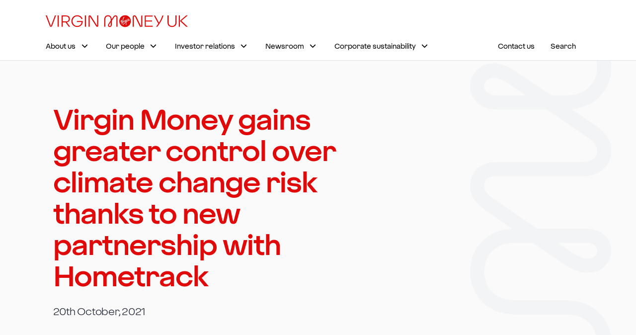

--- FILE ---
content_type: text/html; charset=utf-8
request_url: https://www.virginmoneyukplc.com/newsroom/article/hometrack/
body_size: 8181
content:
<!DOCTYPE html>
<html lang="en">

<head>
    <meta charset="utf-8" />
    <meta http-equiv="X-UA-Compatible" content="IE=edge">
    <meta name="viewport" content="width=device-width, initial-scale=1, minimum-scale=1.0">
    
    <!--evidon omnitag-->
    <script type="text/javascript" src="/ruxitagentjs_ICANVfqru_10327251022105625.js" data-dtconfig="rid=RID_-513952525|rpid=-124268548|domain=virginmoneyukplc.com|reportUrl=/rb_bf64125xgr|uam=1|app=59e71e4220816462|owasp=1|featureHash=ICANVfqru|srsr=25000|rdnt=1|uxrgce=1|cuc=4agxwo8z|mel=100000|dpvc=1|lastModification=1765965217119|tp=500,50,0|srbbv=2|agentUri=/ruxitagentjs_ICANVfqru_10327251022105625.js"></script><script src="https://c.evidon.com/dg/dg.js" companyid="4606"></script>
    <!-- Client Hints -->
    <!-- FUTURE USE <meta http-equiv="Accept-CH" content="DPR,Width,Viewport-Width" /> -->
    <!-- Disable automatic detection and formatting of possible phone numbers -->
    <meta name="format-detection" content="telephone=no" />
    <meta name="robots" content="index, follow" />
    <link rel="canonical" href="https://www.virginmoneyukplc.com/newsroom/article/hometrack/" />

        <!-- VWO code -->
        <link rel="preconnect" href="https://dev.visualwebsiteoptimizer.com" />
        <script type='text/javascript' id='vwoCode'>
            window._vwo_code || (function () {
                var account_id = 850127,
                    version = 2.1,
                    settings_tolerance = 2000,
                    hide_element = 'body',
                    hide_element_style = 'opacity:0 !important;filter:alpha(opacity=0) !important;background:none !important',
                    /* DO NOT EDIT BELOW THIS LINE */
                    f = false, w = window, d = document, v = d.querySelector('#vwoCode'), cK = '_vwo_' + account_id + '_settings', cc = {}; try { var c = JSON.parse(localStorage.getItem('_vwo_' + account_id + '_config')); cc = c && typeof c === 'object' ? c : {} } catch (e) { } var stT = cc.stT === 'session' ? w.sessionStorage : w.localStorage; code = {use_existing_jquery: function () { return typeof use_existing_jquery !== 'undefined' ? use_existing_jquery : undefined }, library_tolerance: function () { return typeof library_tolerance !== 'undefined' ? library_tolerance : undefined }, settings_tolerance: function () { return cc.sT || settings_tolerance }, hide_element_style: function () { return '{' + (cc.hES || hide_element_style) + '}' }, hide_element: function () { if (performance.getEntriesByName('first-contentful-paint')[0]) { return '' } return typeof cc.hE === 'string' ? cc.hE : hide_element }, getVersion: function () { return version }, finish: function (e) {if (!f) {f = true; var t = d.getElementById('_vis_opt_path_hides'); if (t) t.parentNode.removeChild(t); if (e) (new Image).src = 'https://dev.visualwebsiteoptimizer.com/ee.gif?a='+account_id+e}},finished:function(){return f}, addScript: function(e) { var t = d.createElement('script'); t.type = 'text/javascript'; if (e.src) { t.src = e.src } else { t.text = e.text } d.getElementsByTagName('head')[0].appendChild(t) }, load: function(e, t) { var i = this.getSettings(), n = d.createElement('script'), r = this; t = t || {}; if (i) { n.textContent = i; d.getElementsByTagName('head')[0].appendChild(n); if (!w.VWO || VWO.caE) { stT.removeItem(cK); r.load(e) } } else { var o = new XMLHttpRequest; o.open('GET', e, true); o.withCredentials = !t.dSC; o.responseType = t.responseType || 'text'; o.onload = function () { if (t.onloadCb) { return t.onloadCb(o, e) } if (o.status === 200) { _vwo_code.addScript({ text: o.responseText }) } else { _vwo_code.finish('&e=loading_failure:' + e) } }; o.onerror = function () { if (t.onerrorCb) { return t.onerrorCb(e) } _vwo_code.finish('&e=loading_failure:' + e) }; o.send() } }, getSettings: function() { try { var e = stT.getItem(cK); if (!e) { return } e = JSON.parse(e); if (Date.now() > e.e) { stT.removeItem(cK); return } return e.s } catch (e) { return } }, init: function() {if (d.URL.indexOf('__vwo_disable__') > -1) return; var e = this.settings_tolerance(); w._vwo_settings_timer = setTimeout(function () { _vwo_code.finish(); stT.removeItem(cK) }, e); var t; if (this.hide_element() !== 'body') { t = d.createElement('style'); var i = this.hide_element(), n = i ? i + this.hide_element_style() : '', r = d.getElementsByTagName('head')[0]; t.setAttribute('id', '_vis_opt_path_hides'); v && t.setAttribute('nonce', v.nonce); t.setAttribute('type', 'text/css'); if (t.styleSheet) t.styleSheet.cssText = n; else t.appendChild(d.createTextNode(n)); r.appendChild(t) } else { t = d.getElementsByTagName('head')[0]; var n = d.createElement('div'); n.style.cssText = 'z-index: 2147483647 !important;position: fixed !important;left: 0 !important;top: 0 !important;width: 100% !important;height: 100% !important;background: white !important;'; n.setAttribute('id', '_vis_opt_path_hides'); n.classList.add('_vis_hide_layer'); t.parentNode.insertBefore(n, t.nextSibling) } var o = 'https://dev.visualwebsiteoptimizer.com/j.php?a=' + account_id + '&u=' + encodeURIComponent(d.URL) + '&vn=' + version; if (w.location.search.indexOf('_vwo_xhr') !== -1) { this.addScript({ src: o }) } else { this.load(o + '&x=true') }}}; w._vwo_code = code; code.init();
            })();
        </script>
        <script type="text/javascript">
            function init() { window.vwo_test_obj = { testID: null, testName: null, variationId: null, variationName: null } } function storeVWOTestVar(t, n, e, o) { window.vwo_test_obj = { testId: t, testName: n, variationId: e, variationName: o } } window.VWO = window.VWO || [], VWO.push(["onEventReceive", "vA", function (t) { init(); var n = t[1], e = t[2], o = _vwo_exp[n].name, t = _vwo_exp[n].comb_n[e]; void 0 !== _vwo_exp[n].comb_n[e] && -1 < ["VISUAL_AB", "VISUAL", "SPLIT_URL", "SURVEY"].indexOf(_vwo_exp[n].type) && storeVWOTestVar(n, o, e, t) }]);
        </script>
        <!-- END VWO code -->

    <!-- APP Manifest -->
    <!-- Apple -->
    <meta content="yes" name="apple-mobile-web-app-capable" />
    <meta name="apple-mobile-web-app-status-bar-style" content="black-translucent" />

    <!-- Windows -->
    <meta name="application-name" content="Virgin Money" />
    <meta name="msapplication-TileColor" content="#ffffff" />
    <meta name="msapplication-TileImage" content="/assets/favicons/vm/icon-144x144.png" /><!-- 144 x 144 -->
    <!-- Android -->
    <meta name="theme-color" content="#e10a0a" /><!-- VM Red -->
    <meta name="mobile-web-app-capable" content="yes" />

    <title>Virgin Money gains greater control over climate change risk thanks to new partnership with Hometrack | Virgin Money PLC</title>
    <link rel="icon" type="image/x-icon" href="/assets/favicons/vm/favicon.ico">
    <meta name="description" content="Credit cards, Mortgages, Savings, ISAs, Investments and Insurance – Our quest to make banking better starts here" />

    <!-- Meta for Open Graph -->
    <meta property="fb:app_id" content="336120757162599" />
    <meta property="og:title" content="Virgin Money gains greater control over climate change risk thanks to new partnership with Hometrack | Virgin Money PLC" />
    <meta property="og:description" content="Virgin Money has signed a new contract with Hometrack, the leading provider of insight and intelligence to the UK mortgage market, to gain greater insight into the potential impact of climate change on its portfolio. " />
    <meta property="og:url" content="https://www.virginmoneyukplc.com/newsroom/article/hometrack/" />

    <meta property="og:image" content="/assets/images/img-share.png" />
    <meta property="og:image:secure_url" content="/assets/images/img-share.png" />
    <meta property="og:image:width" content="1200" />
    <meta property="og:image:height" content="630" />


    <!-- Twitter Card -->
    <meta name="twitter:card" content="summary_large_image" />
    <meta name="twitter:title" content="Virgin Money gains greater control over climate change risk thanks to new partnership with Hometrack | Virgin Money PLC" />
    <meta name="twitter:description" content="Virgin Money has signed a new contract with Hometrack, the leading provider of insight and intelligence to the UK mortgage market, to gain greater insight into the potential impact of climate change on its portfolio. " />
    <meta name="twitter:site" content="&#64;virginmoneynews" />
    <meta name="twitter:image" content="/assets/images/img-share.png" />
    <meta name="twitter:creator" content="&#64;virginmoneynews" />

            <link href="/assets/stylesheets/vmstrap-1.4.5.min.css" rel="stylesheet" />
            <script>
                if (!window.CSS || !window.CSS.supports || !window.CSS.supports('(--foo: red)')) {
                    var head = document.querySelector('head');
                    head.innerHTML += '<link href="/assets/stylesheets/vmstrap-compatible-1.4.5.min.css" rel="stylesheet">';
                }
            </script>
            <script async defer src="//assets.adobedtm.com/6e420e4d1161/3f291d12395c/launch-e4c13e7a2243.min.js"></script>


    
    <link media="screen" rel="stylesheet" href="/assets/stylesheets/standalone/vmplc.min.css" />
    


    
    <script>
        if (typeof dataLayer == "undefined") { var dataLayer = []; }
        dataLayer.push({
            "event": "Page Loaded",
            "page": {
                "pageTitle": "Virgin Money gains greater control over climate change risk thanks to new partnership with Hometrack | Virgin Money PLC"
            }
        });
    </script>
</head>
<body id="top" class="">

    <svg xmlns="http://www.w3.org/2000/svg" xmlns:xlink="http://www.w3.org/1999/xlink" version="1.1" class="sr-only">
        <defs>
            <linearGradient id="gradient-primary">
                <stop offset="0%" stop-color="#e10a0a" />
                <stop offset="90%" stop-color="#BD1F66" />
            </linearGradient>

            <linearGradient id="gradient-primary-down" x1="0" x2="0" y1="0" y2="1">
                <stop offset="0%" stop-color="#e10a0a" />
                <stop offset="90%" stop-color="#BD1F66" />
            </linearGradient>

            <linearGradient id="gradient-secondary">
                <stop offset="5%" stop-color="#BD1F66" />
                <stop offset="95%" stop-color="#793772" />
            </linearGradient>

            <linearGradient id="gradient-secondary-down" x1="0" x2="0" y1="0" y2="1">
                <stop offset="30%" stop-color="#BD1F66" />
                <stop offset="95%" stop-color="#793772" />
            </linearGradient>

            <linearGradient id="gradient-gauge" x1="0%" x2="100%" y1="50%" y2="50%">
                <stop offset="0" stop-color="#4eb4ae"></stop>
                <stop offset="1" stop-color="#6db644"></stop>
            </linearGradient>
        </defs>
    </svg>

    <a class="sr-only sr-only-focusable" href="#content">Skip to main content</a>



<nav class="navbar navbar--dual plc no-signin" id="nav">
    <div class="container-md pb-0">
        <a href="/" rel="home" class="brand" id="siteLogo" title="Virgin Money UK PLC homepage">
            <svg viewBox="0 0 475.22 40"><title>Virgin Money UK PLC homepage</title><use xlink:href="/assets/svg/vmuk_long_logo.svg#hero"></use></svg>
        </a>
        
        <a id="navbar-toggle-menu" class="navbar-toggler collapsed" data-toggle="collapse" href="#menu" aria-controls="menu" aria-expanded="false" aria-label="Toggle Menu navigation">
            <span class="navbar-toggler__label">Menu</span>
            <span class="svg__wrapper svg__wrapper--selected">
                <svg><use xmlns:xlink="http://www.w3.org/1999/xlink" xlink:href="/assets/svg/rebrand-ui.svg#cross"></use></svg>
            </span>
            <span class="svg__wrapper">
                <svg><use xmlns:xlink="http://www.w3.org/1999/xlink" xlink:href="/assets/svg/rebrand-ui.svg#menu"></use></svg>
            </span>
        </a>

        
        </div><div class='container-md pt-0 py-md-1'>

        
        <div class="collapse menu" id="menu" data-parent="#nav">
            <ul class="list-nav">
                            <li>
                                <a href="#about-us" data-toggle="collapse" aria-controls="about-us" aria-expanded="false" data-trigger-selector=".navbar__categories_section" class="collapsed">About us</a>

                                <div class="collapse subnav" id="about-us" data-parent="#menu">


<div class="container-md">
    <span class="d-none d-md-block h3 text-primary">About us</span>
    <div class="row">
        <div class="col-md-8">
            
                <ul class="list-nav list-columns-md-2 subnav__featured-pages">


    <li >
        <a href="/about-us/" >About us</a>
    </li>
                </ul>
                            <ul class="list-nav list-columns-md-2">


    <li >
        <a href="/about-us/corporate-governance/" >Corporate governance</a>
    </li>


    <li >
        <a href="/about-us/board-of-directors/" >Board of Directors</a>
    </li>


    <li >
        <a href="/about-us/timeline/" >Our timeline</a>
    </li>


                </ul>
        </div>

        
        
            <div class="col-md-4">
            </div>

    </div>
</div>

                                </div>
                            </li>
                            <li>
                                <a href="#our-people" data-toggle="collapse" aria-controls="our-people" aria-expanded="false" data-trigger-selector=".navbar__categories_section" class="collapsed">Our people</a>

                                <div class="collapse subnav" id="our-people" data-parent="#menu">


<div class="container-md">
    <span class="d-none d-md-block h3 text-primary">Our people</span>
    <div class="row">
        <div class="col-md-8">
            
                            <ul class="list-nav list-columns-md-2">


    <li >
        <a href="https://careers.virginmoney.com/"  target='_blank' rel='noopener'>Careers<span class='sr-only'> Link opens in a new window</span></a>
    </li>


    <li >
        <a href="/our-people/colleagues/" >Colleagues</a>
    </li>


    <li >
        <a href="/our-people/customers/" >Customers</a>
    </li>


    <li >
        <a href="/our-people/diversity-and-inclusion/" >Diversity and inclusion</a>
    </li>


    <li >
        <a href="/our-people/health-safety-and-wellbeing/" >Health, safety and wellbeing</a>
    </li>


                </ul>
        </div>

        
        
            <div class="col-md-4">
            </div>

    </div>
</div>

                                </div>
                            </li>
                            <li>
                                <a href="#investor-relations" data-toggle="collapse" aria-controls="investor-relations" aria-expanded="false" data-trigger-selector=".navbar__categories_section" class="collapsed">Investor relations</a>

                                <div class="collapse subnav" id="investor-relations" data-parent="#menu">


<div class="container-md">
    <span class="d-none d-md-block h3 text-primary">Investor relations</span>
    <div class="row">
        <div class="col-md-8">
            
                <ul class="list-nav list-columns-md-2 subnav__featured-pages">


    <li >
        <a href="/investor-relations/" >Investor relations</a>
    </li>
                </ul>
                            <ul class="list-nav list-columns-md-2">


    <li >
        <a href="/investor-relations/results-and-reporting/" >Results and reporting</a>
    </li>


    <li >
        <a href="/investor-relations/debt-investors/" >Debt Investors</a>
    </li>


    <li >
        <a href="/investor-relations/company-announcements/" >Company announcements</a>
    </li>


    <li >
        <a href="/investor-relations/shareholder-information/" >Shareholder information</a>
    </li>


                </ul>
        </div>

        
        
            <div class="col-md-4">
            </div>

    </div>
</div>

                                </div>
                            </li>
                            <li>
                                <a href="#newsroom" data-toggle="collapse" aria-controls="newsroom" aria-expanded="false" data-trigger-selector=".navbar__categories_section" class="collapsed">Newsroom</a>

                                <div class="collapse subnav" id="newsroom" data-parent="#menu">


<div class="container-md">
    <span class="d-none d-md-block h3 text-primary">Newsroom</span>
    <div class="row">
        <div class="col-md-8">
            
                <ul class="list-nav list-columns-md-2 subnav__featured-pages">


    <li >
        <a href="/newsroom/" >Newsroom</a>
    </li>
                </ul>
                            <ul class="list-nav list-columns-md-2">


    <li >
        <a href="/newsroom/all-news-and-releases/" >All news & releases</a>
    </li>


    <li >
        <a href="/newsroom/media-gallery/" >Media gallery</a>
    </li>


    <li >
        <a href="/newsroom/postcode-lending/" >Postcode Lending</a>
    </li>


    <li >
        <a href="/newsroom/media-policy-notice/" >Media Privacy Policy Notice</a>
    </li>


                </ul>
        </div>

        
        
            <div class="col-md-4">
            </div>

    </div>
</div>

                                </div>
                            </li>
                            <li>
                                <a href="#corporate-sustainability" data-toggle="collapse" aria-controls="corporate-sustainability" aria-expanded="false" data-trigger-selector=".navbar__categories_section" class="collapsed">Corporate sustainability</a>

                                <div class="collapse subnav" id="corporate-sustainability" data-parent="#menu">


<div class="container-md">
    <span class="d-none d-md-block h3 text-primary">Corporate sustainability</span>
    <div class="row">
        <div class="col-md-8">
            
                <ul class="list-nav list-columns-md-2 subnav__featured-pages">


    <li >
        <a href="/corporate-sustainability/" >Corporate sustainability</a>
    </li>
                </ul>
                            <ul class="list-nav list-columns-md-2">


    <li >
        <a href="/corporate-sustainability/our-social-impact/" >Our social impact</a>
    </li>


    <li >
        <a href="/corporate-sustainability/esg-hub/" >ESG resource hub</a>
    </li>


    <li >
        <a href="/corporate-sustainability/modern-slavery-statement/" >Modern slavery statement</a>
    </li>


    <li >
        <a href="/downloads/pdf/sensitive-sector-statement.pdf"  target='_blank' rel='noopener'>Sensitive sector policy statement<span class='sr-only'> Link opens in a new window</span></a>
    </li>


                </ul>
        </div>

        
        
            <div class="col-md-4">
            </div>

    </div>
</div>

                                </div>
                            </li>

            </ul>

            
            
                <ul class="list-nav">


    <li >
        <a href="/contact-us/" >Contact us</a>
    </li>


    <li >
        <a href="/search/" >Search</a>
    </li>

                </ul>
                    </div>


        
    </div>
</nav>
    

    











<article id="content" tabindex="0">


<div class="banner bg-light pattern--connect-bottom">
    <div class="container">


<h1 class="hero">Virgin Money gains greater control over climate change risk thanks to new partnership with Hometrack</h1>        <h2 class='strapline '>20th October, 2021</h2>
        


        
            <div class="pattern__inner">
                <svg role="presentation" viewBox="0 0 1600 320" aria-hidden="true">
                    <use xmlns:xlink="http://www.w3.org/1999/xlink" xlink:href="/assets/svg/pattern.svg#pattern-1"></use>
                </svg>
            </div>
    </div>
    <div class="banner__bg">
        
    </div>

    <hr role="presentation" class="hr--clear" />
</div>

    <!-- Social links -->
    <div class="container pattern pattern--connect-top pattern--diagonal-right pattern--xl pattern--push-up pattern--banner-speed"></div>
    <div class="container list-social__container">

        <ul class="list-unstyled list-social list-social--vertical">
            <li>
                <a href="https://www.facebook.com/sharer.php?u=https%3A%2F%2Fwww.virginmoneyukplc.com%2Fnewsroom%2Farticle%2Fhometrack%2F" target="_blank" rel="noopener">
                    <svg viewBox="0 0 32 32">
                        <title>Facebook</title>
                        <use xmlns:xlink="http://www.w3.org/1999/xlink" xlink:href="/assets/svg/social.svg#social-facebook-bg" class="svg__bg"></use>
                        <use xmlns:xlink="http://www.w3.org/1999/xlink" xlink:href="/assets/svg/social.svg#social-border" class="svg__border"></use>
                        <use xmlns:xlink="http://www.w3.org/1999/xlink" xlink:href="/assets/svg/social.svg#social-facebook"></use>
                    </svg>
                </a>
            </li>
            <li>
                <a href="http://www.twitter.com/share?text=Check%20out%20this%20article%20on%20Virgin%20Money%20https%3A%2F%2Fwww.virginmoneyukplc.com%2Fnewsroom%2Farticle%2Fhometrack%2F" target="_blank" rel="noopener">
                    <svg viewBox="0 0 32 32">
                        <title>X</title>
                        <use xmlns:xlink="http://www.w3.org/1999/xlink" xlink:href="/assets/svg/social.svg#social-x-bg" class="svg__bg"></use>
                        <use xmlns:xlink="http://www.w3.org/1999/xlink" xlink:href="/assets/svg/social.svg#social-border" class="svg__border"></use>
                        <use xmlns:xlink="http://www.w3.org/1999/xlink" xlink:href="/assets/svg/social.svg#social-x"></use>
                    </svg>
                </a>
            </li>
            <li>
                <a href="mailto:?subject=Check%20out%20this%20article%20on%20Virgin%20Money&amp;body=https%3A%2F%2Fwww.virginmoneyukplc.com%2Fnewsroom%2Farticle%2Fhometrack%2F" target="_blank" rel="noopener">
                    <svg viewBox="0 0 32 32">
                        <title>Email</title>
                        <use xmlns:xlink="http://www.w3.org/1999/xlink" xlink:href="/assets/svg/social.svg#social-email-bg" class="svg__bg"></use>
                        <use xmlns:xlink="http://www.w3.org/1999/xlink" xlink:href="/assets/svg/social.svg#social-border" class="svg__border"></use>
                        <use xmlns:xlink="http://www.w3.org/1999/xlink" xlink:href="/assets/svg/social.svg#social-email"></use>
                    </svg>
                </a>
            </li>
        </ul>
    </div>





<div class="container " id=body-copy data-device="">

            <p>Virgin Money has signed a new contract with Hometrack, the leading provider of insight and intelligence to the UK mortgage market, to gain greater insight into the potential impact of climate change on its portfolio.</p><p>Building on their existing relationship, Virgin Money will benefit from an increased understanding of the impact of climate change on its mortgage portfolio, thanks to Hometrack’s Climate Change Risk analysis, provided in partnership with Ambiental and Terrafirma. Hometrack will also assist the bank as it works to meet ongoing regulation from the Bank of England.</p><p>As well as assessing the risk of climate change in the near term, Hometrack’s Risk Insights will assess how risk is forecast to develop across Virgin Money’s portfolio over time. This will equip Virgin Money with the best possible foresight on how to navigate the potential impacts from climate change risk in the years to come.</p><p><strong>Mark Thundercliffe, Chief Risk Officer at Virgin Money, said</strong>: “The Climate Change Risk analysis along with other valuable insight from Hometrack that we will now receive will mean Virgin Money can better understand the risks and opportunities in the current market while also planning accordingly for the future.”</p><p>Commenting on the partnership, George Robbins, VP Commercial at Hometrack, said: “Changing regulation around climate change is one of the biggest challenges facing lenders in today’s market. Indeed, it’s an issue that is set to face the industry for the long term - it isn’t going to dissipate any time soon. We welcome Virgin Money’s appetite to address this challenge early on and will support them as they gain control of its risk exposure based on our market leading data and analysis.”</p>

</div>



    <div class="container">
        <span class="h4 pb-3" data-implementation-test="warning">Share</span>
        <ul class="list-unstyled list-social">
            <li>
                <a href="https://www.facebook.com/sharer.php?u=https%3A%2F%2Fwww.virginmoneyukplc.com%2Fnewsroom%2Farticle%2Fhometrack%2F" target="_blank" rel="noopener">
                    <svg viewBox="0 0 32 32">
                        <title>Facebook</title>
                        <use xmlns:xlink="http://www.w3.org/1999/xlink" xlink:href="/assets/svg/social.svg#social-facebook-bg" class="svg__bg"></use>
                        <use xmlns:xlink="http://www.w3.org/1999/xlink" xlink:href="/assets/svg/social.svg#social-border" class="svg__border"></use>
                        <use xmlns:xlink="http://www.w3.org/1999/xlink" xlink:href="/assets/svg/social.svg#social-facebook"></use>
                    </svg>
                </a>
            </li>
            <li>
                <a href="http://www.twitter.com/share?text=Check%20out%20this%20article%20on%20Virgin%20Money%20https%3A%2F%2Fwww.virginmoneyukplc.com%2Fnewsroom%2Farticle%2Fhometrack%2F" target="_blank" rel="noopener">
                    <svg viewBox="0 0 32 32">
                        <title>Twitter</title>
                        <use xmlns:xlink="http://www.w3.org/1999/xlink" xlink:href="/assets/svg/social.svg#social-twitter-bg" class="svg__bg"></use>
                        <use xmlns:xlink="http://www.w3.org/1999/xlink" xlink:href="/assets/svg/social.svg#social-border" class="svg__border"></use>
                        <use xmlns:xlink="http://www.w3.org/1999/xlink" xlink:href="/assets/svg/social.svg#social-twitter"></use>
                    </svg>
                </a>
            </li>
            <li>
                <a href="mailto:?subject=Check%20out%20this%20article%20on%20Virgin%20Money&amp;body=https%3A%2F%2Fwww.virginmoneyukplc.com%2Fnewsroom%2Farticle%2Fhometrack%2F" target="_blank" rel="noopener">
                    <svg viewBox="0 0 32 32">
                        <title>Email</title>
                        <use xmlns:xlink="http://www.w3.org/1999/xlink" xlink:href="/assets/svg/social.svg#social-email-bg" class="svg__bg"></use>
                        <use xmlns:xlink="http://www.w3.org/1999/xlink" xlink:href="/assets/svg/social.svg#social-border" class="svg__border"></use>
                        <use xmlns:xlink="http://www.w3.org/1999/xlink" xlink:href="/assets/svg/social.svg#social-email"></use>
                    </svg>
                </a>
            </li>
        </ul>
    </div>

</article>








    
    




<footer class="container footer bg-dark-2 pattern pattern--bottom stroke-primary ">
    <div class="row">

<div class="col-sm-6 col-md-3">
            <h2 class="h3">Stay up to date</h2>
            <ul class="list-unstyled list-social">
                    <li>
                        <a href="https://www.linkedin.com/company/virgin-money-uk-plc" title="Virgin Money PLC LinkedIn" target="_blank" rel="noopener">
                            <svg viewBox="0 0 32 32">    <title>Virgin Money PLC LinkedIn</title>    <use xmlns:xlink="http://www.w3.org/1999/xlink" xlink:href="/assets/svg/social.svg#social-linkedin-bg" class="svg__bg"></use>    <use xmlns:xlink="http://www.w3.org/1999/xlink" xlink:href="/assets/svg/social.svg#social-border" class="svg__border"></use>    <use xmlns:xlink="http://www.w3.org/1999/xlink" xlink:href="/assets/svg/social.svg#social-linkedin"></use></svg>
                        </a>
                    </li>
            </ul>

</div><div class="col-sm-6 col-md-3">
            <h2 class="h3">Useful links</h2>
            <ul class="list-unstyled pb-0 ">


<li class="">
                <a class="btn btn-link " href="https://uk.virginmoney.com/" >VirginMoney.com</a>

</li>

<li class="">
                <a class="btn btn-link " href="/contact-us/" >Contact us</a>

</li>

<li class="">
                <a class="btn btn-link " href="https://careers.virginmoney.com/"  target='_blank' rel='noopener'>Careers<span class='sr-only'> Link opens in a new window</span></a>

</li>

<li class="">
                <a class="btn btn-link " href="https://uk.virginmoney.com/virgin/downloads/icpnew.pdf"  target='_blank' rel='noopener'>Virgin Money complaints<span class='sr-only'> Link opens in a new window</span></a>

</li>

<li class="">
                <a class="btn btn-link " href="https://secure.cbonline.co.uk/contact-us/complaints-procedure-contact-us/"  target='_blank' rel='noopener'>Clydesdale Bank complaints<span class='sr-only'> Link opens in a new window</span></a>

</li>

<li class="">
                <a class="btn btn-link " href="https://secure.ybonline.co.uk/contact-us/complaints-procedure/"  target='_blank' rel='noopener'>Yorkshire Bank complaints<span class='sr-only'> Link opens in a new window</span></a>

</li>

<li class="">
                <a class="btn btn-link " href="https://www.nationwide.co.uk/"  target='_blank' rel='noopener'>Nationwide<span class='sr-only'> Link opens in a new window</span></a>

</li>            </ul>

</div><div class="col-sm-6 col-md-3">
            <h2 class="h3">Legal</h2>
            <ul class="list-unstyled pb-0 ">


<li class="">
                <a class="btn btn-link " href="https://uk.virginmoney.com/accessibility"  target='_blank' rel='noopener'>Accessibility<span class='sr-only'> Link opens in a new window</span></a>

</li>

<li class="">
                <a class="btn btn-link " href="https://uk.virginmoney.com/legals/"  target='_blank' rel='noopener'>Terms of use<span class='sr-only'> Link opens in a new window</span></a>

</li>

<li class="">
                <a class="btn btn-link " href="https://uk.virginmoney.com/security/"  target='_blank' rel='noopener'>Privacy policy<span class='sr-only'> Link opens in a new window</span></a>

</li>

<li class="">
                <a class="btn btn-link " href="https://uk.virginmoney.com/virgin/cookies/"  target='_blank' rel='noopener'>Cookies <span class='sr-only'> Link opens in a new window</span></a>

</li>

<li class="">
                <a class="btn btn-link " href="/corporate-sustainability/modern-slavery-statement/" >Modern Slavery Statement</a>

</li>

<li class="">
                <a class="btn btn-link " href="/sitemap/" >Sitemap</a>

</li>            </ul>

</div><div class="col-sm-6 col-md-3">
            <h2 class="h3">Head Office</h2>
<p class="pb-0">177 Bothwell Street, Glasgow, G2 7ER</p><h3 class="h4 pt-5">Registered Office</h3><p class="pb-0">Jubilee House, Gosforth, Newcastle upon Tyne, NE3 4PL</p>
</div>© Virgin Money UK PLC 2023. All rights reserved.

    </div>

    <div class="pattern__inner">
        <svg role="presentation" viewBox="0 0 1600 320" aria-hidden="true">
            <use xmlns:xlink="http://www.w3.org/1999/xlink" xlink:href="/assets/svg/pattern.svg#pattern-footer"></use>
        </svg>
    </div>
</footer>
    <!-- Scripts -->
    <script src="/assets/scripts/libs/jquery-3.5.1.min.js"></script>
    <script src="/assets/scripts/vmstrap-1.4.5.min.js"></script>


            <script async defer id="alaunch-catch" type="text/javascript">var intrvl; !function t(l) { if (null != l._satellite) return _satellite.pageBottom(), !1; intrvl = setInterval(t => { null != l._satellite && (l._satellite.pageBottom(), clearInterval(intrvl)) }, 500) }(window);</script>


    
    
    <script src="/assets/scripts/standalone/vmplc.min.js"></script>


<!-- Cookie Message --><link href="/assets/stylesheets/standalone/cookies.min.css" media="screen" rel="stylesheet" rel="preconnect" /><script src="/assets/scripts/standalone/cookies.min.js"></script>
</body>
</html>

--- FILE ---
content_type: text/css
request_url: https://www.virginmoneyukplc.com/assets/stylesheets/standalone/vmplc.min.css
body_size: -257
content:
:root{--colour-secondary:#6E2493;--colour-dark:#6E2493;--colour-secondary-4:#F4F4F4;--colour-secondary-3:#CDD2D2;--colour-secondary-2:#A500F5;--colour-accent-1:#FF7300;--colour-accent-2:#383DFF;--colour-primary-tint:#FF5C3B;--colour-primary-dark:#A60000;--colour-active:#A60000;--colour-dark-tint:#3e0064;--colour-secondary-tint:#3e0064;--colour-secondary-3-tint:#D7DBDB;--colour-secondary-2-tint:#DC52FF}.brandplc{min-height:3rem;min-width:15.875rem}.brandplc svg{min-height:2.5rem;min-width:15.875rem}.notification .notification__title{flex:1 1 auto!important;width:auto}.notification .notification__action{width:auto;text-align:left;min-width:inherit}@media (min-width:32em){.notification .notification__title{flex:0 1 auto!important;width:auto}.notification .notification__action{text-align:right}}@media (min-width:62em){.brandplc{min-height:2.5rem;min-width:29.7rem}.navbar>.container-md>.collapse.menu>.list-nav>li{margin-right:2rem}}iframe{width:1px;min-width:100%;overflow:hidden}

--- FILE ---
content_type: application/javascript
request_url: https://www.virginmoneyukplc.com/assets/scripts/standalone/vmplc.min.js
body_size: 6007
content:
!function(l){var m,g,a,I,x,M,F,r,h,k,i,p,z,e;function w(){return window.MutationObserver||window.WebKitMutationObserver||window.MozMutationObserver}function O(e,n,i){e.addEventListener(n,i,!1)}function R(e,n,i){e.removeEventListener(n,i,!1)}function o(e){return x+"["+(e="Host page: "+(n=e),window.top!==window.self&&(e=window.parentIFrame&&window.parentIFrame.getId?window.parentIFrame.getId()+": "+n:"Nested host page: "+n),e)+"]";var n}function t(e){return k[e]?k[e].log:g}function T(e,n){s("log",e,n,t(e))}function E(e,n){s("info",e,n,t(e))}function N(e,n){s("warn",e,n,!0)}function s(e,n,i,t){!0===t&&"object"==typeof window.console&&console[e](o(n),i)}function n(n){function t(){e("Height"),e("Width"),L(function(){A(y),H(v),l("onResized",y)},y,"init")}function e(e){var n=Number(k[v]["max"+e]),i=Number(k[v]["min"+e]),t=e.toLowerCase(),e=Number(y[t]);T(v,"Checking "+t+" is in range "+i+"-"+n),e<i&&(e=i,T(v,"Set "+t+" to min value")),n<e&&(e=n,T(v,"Set "+t+" to max value")),y[t]=""+e}function a(e){return b.substr(b.indexOf(":")+I+e)}function s(i,t){var e,n,o;e=function(){var e,n;B("Send Page Info","pageInfo:"+(e=document.body.getBoundingClientRect(),n=y.iframe.getBoundingClientRect(),JSON.stringify({iframeHeight:n.height,iframeWidth:n.width,clientHeight:Math.max(document.documentElement.clientHeight,window.innerHeight||0),clientWidth:Math.max(document.documentElement.clientWidth,window.innerWidth||0),offsetTop:parseInt(n.top-e.top,10),offsetLeft:parseInt(n.left-e.left,10),scrollTop:window.pageYOffset,scrollLeft:window.pageXOffset,documentHeight:document.documentElement.clientHeight,documentWidth:document.documentElement.clientWidth,windowHeight:window.innerHeight,windowWidth:window.innerWidth})),i,t)},n=32,z[o=t]||(z[o]=setTimeout(function(){z[o]=null,e()},n))}function d(e){e=e.getBoundingClientRect();return S(v),{x:Math.floor(Number(e.left)+Number(F.x)),y:Math.floor(Number(e.top)+Number(F.y))}}function c(e){var n=e?d(y.iframe):{x:0,y:0},i={x:Number(y.width)+n.x,y:Number(y.height)+n.y};T(v,"Reposition requested from iFrame (offset x:"+n.x+" y:"+n.y+")"),window.top!==window.self?window.parentIFrame?window.parentIFrame["scrollTo"+(e?"Offset":"")](i.x,i.y):N(v,"Unable to scroll to requested position, window.parentIFrame not found"):(F=i,u(),T(v,"--"))}function u(){!1!==l("onScroll",F)?H(v):j()}function f(e){var n,i={};i=0===Number(y.width)&&0===Number(y.height)?{x:(n=a(9).split(":"))[1],y:n[0]}:{x:y.width,y:y.height},l(e,{iframe:y.iframe,screenX:Number(i.x),screenY:Number(i.y),type:y.type})}function l(e,n){return W(v,e,n)}var i,o,r,m,g,h,p,w,b=n.data,y={},v=null;"[iFrameResizerChild]Ready"===b?function(){for(var e in k)B("iFrame requested init",q(e),k[e].iframe,e)}():x===(""+b).substr(0,M)&&b.substr(M).split(":")[0]in k?(g=b.substr(M).split(":"),h=g[1]?parseInt(g[1],10):0,p=k[g[0]]&&k[g[0]].iframe,w=getComputedStyle(p),y={iframe:p,id:g[0],height:h+function(e){if("border-box"!==e.boxSizing)return 0;var n=e.paddingTop?parseInt(e.paddingTop,10):0,e=e.paddingBottom?parseInt(e.paddingBottom,10):0;return n+e}(w)+function(e){if("border-box"!==e.boxSizing)return 0;var n=e.borderTopWidth?parseInt(e.borderTopWidth,10):0,e=e.borderBottomWidth?parseInt(e.borderBottomWidth,10):0;return n+e}(w),width:g[2],type:g[3]},v=y.id,k[v]&&(k[v].loaded=!0),(m=y.type in{true:1,false:1,undefined:1})&&T(v,"Ignoring init message from meta parent page"),!m&&(r=!0,k[o=v]||(r=!1,N(y.type+" No settings for "+o+". Message was: "+b)),r)&&(T(v,"Received: "+b),i=!0,null===y.iframe&&(N(v,"IFrame ("+y.id+") not found"),i=!1),i&&function(){var e,i=n.origin,t=k[v]&&k[v].checkOrigin;if(t&&""+i!="null"&&!(t.constructor===Array?function(){var e=0,n=!1;for(T(v,"Checking connection is from allowed list of origins: "+t);e<t.length;e++)if(t[e]===i){n=!0;break}return n}():(e=k[v]&&k[v].remoteHost,T(v,"Checking connection is from: "+e),i===e)))throw new Error("Unexpected message received from: "+i+" for "+y.iframe.id+". Message was: "+n.data+". This error can be disabled by setting the checkOrigin: false option or by providing of array of trusted domains.");return 1}()&&function(){switch(k[v]&&k[v].firstRun&&k[v]&&(k[v].firstRun=!1),y.type){case"close":C(y.iframe);break;case"message":n=a(6),T(v,"onMessage passed: {iframe: "+y.iframe.id+", message: "+n+"}"),l("onMessage",{iframe:y.iframe,message:JSON.parse(n)}),T(v,"--");break;case"mouseenter":f("onMouseEnter");break;case"mouseleave":f("onMouseLeave");break;case"autoResize":k[v].autoResize=JSON.parse(a(9));break;case"scrollTo":c(!1);break;case"scrollToOffset":c(!0);break;case"pageInfo":s(k[v]&&k[v].iframe,v),o=v,i("Add ",O),k[o]&&(k[o].stopPageInfo=r);break;case"pageInfoStop":k[v]&&k[v].stopPageInfo&&(k[v].stopPageInfo(),delete k[v].stopPageInfo);break;case"inPageLink":e=a(9),n=e.split("#")[1]||"",e=decodeURIComponent(n),(e=document.getElementById(e)||document.getElementsByName(e)[0])?(e=d(e),T(v,"Moving to in page link (#"+n+") at x: "+e.x+" y: "+e.y),F={x:e.x,y:e.y},u(),T(v,"--")):window.top!==window.self?window.parentIFrame?window.parentIFrame.moveToAnchor(n):T(v,"In page link #"+n+" not found and window.parentIFrame not found"):T(v,"In page link #"+n+" not found");break;case"reset":P(y);break;case"init":t(),l("onInit",y.iframe);break;default:0===Number(y.width)&&0===Number(y.height)?N("Unsupported message received ("+y.type+"), this is likely due to the iframe containing a later version of iframe-resizer than the parent page"):t()}var e,o,n;function i(n,i){function t(){k[o]?s(k[o].iframe,o):r()}["scroll","resize"].forEach(function(e){T(o,n+e+" listener for sendPageInfo"),i(window,e,t)})}function r(){i("Remove ",R)}}())):E(v,"Ignored: "+b)}function W(e,n,i){var t=null,o=null;if(k[e]){if("function"!=typeof(t=k[e][n]))throw new TypeError(n+" on iFrame["+e+"] is not a function");o=t(i)}return o}function b(e){e=e.id;delete k[e]}function C(e){var n=e.id;if(!1!==W(n,"onClose",n)){T(n,"Removing iFrame: "+n);try{e.parentNode&&e.parentNode.removeChild(e)}catch(e){N(e)}W(n,"onClosed",n),T(n,"--"),b(e)}else T(n,"Close iframe cancelled by onClose event")}function S(e){null===F&&T(e,"Get page position: "+(F={x:window.pageXOffset!==l?window.pageXOffset:document.documentElement.scrollLeft,y:window.pageYOffset!==l?window.pageYOffset:document.documentElement.scrollTop}).x+","+F.y)}function H(e){null!==F&&(window.scrollTo(F.x,F.y),T(e,"Set page position: "+F.x+","+F.y),j())}function j(){F=null}function P(e){T(e.id,"Size reset requested by "+("init"===e.type?"host page":"iFrame")),S(e.id),L(function(){A(e),B("reset","reset",e.iframe,e.id)},e,"reset")}function A(o){function i(e){function n(){Object.keys(k).forEach(function(e){function n(e){return"0px"===(k[i]&&k[i].iframe.style[e])}var i;k[i=e]&&null!==k[i].iframe.offsetParent&&(n("height")||n("width"))&&B("Visibility change","resize",k[i].iframe,i)})}function i(e){T("window","Mutation observed: "+e[0].target+" "+e[0].type),c(n,16)}var t;a||"0"!==o[e]||(a=!0,T(r,"Hidden iFrame detected, creating visibility listener"),(t=w())&&function(){var e=document.querySelector("body");new t(i).observe(e,{attributes:!0,attributeOldValue:!1,characterData:!0,characterDataOldValue:!1,childList:!0,subtree:!0})}())}function e(e){var n;n=e,o.id?(o.iframe.style[n]=o[n]+"px",T(o.id,"IFrame ("+r+") "+n+" set to "+o[n]+"px")):T("undefined","messageData id not set"),i(e)}var r=o.iframe.id;k[r]&&(k[r].sizeHeight&&e("height"),k[r].sizeWidth&&e("width"))}function L(e,n,i){i!==n.type&&r&&!window.jasmine?(T(n.id,"Requesting animation frame"),r(e)):e()}function B(e,n,i,t,o){var r,a=!1;t=t||i.id,k[t]&&(i&&"contentWindow"in i&&null!==i.contentWindow?(r=k[t]&&k[t].targetOrigin,T(t,"["+e+"] Sending msg to iframe["+t+"] ("+n+") targetOrigin: "+r),i.contentWindow.postMessage(x+n,r)):N(t,"["+e+"] IFrame("+t+") not found"),o&&k[t]&&k[t].warningTimeout&&(k[t].msgTimeout=setTimeout(function(){!k[t]||k[t].loaded||a||(a=!0,N(t,"IFrame has not responded within "+k[t].warningTimeout/1e3+" seconds. Check iFrameResizer.contentWindow.js has been loaded in iFrame. This message can be ignored if everything is working, or you can set the warningTimeout option to a higher value or zero to suppress this warning."))},k[t].warningTimeout)))}function q(e){return e+":"+k[e].bodyMarginV1+":"+k[e].sizeWidth+":"+k[e].log+":"+k[e].interval+":"+k[e].enablePublicMethods+":"+k[e].autoResize+":"+k[e].bodyMargin+":"+k[e].heightCalculationMethod+":"+k[e].bodyBackground+":"+k[e].bodyPadding+":"+k[e].tolerance+":"+k[e].inPageLinks+":"+k[e].resizeFrom+":"+k[e].widthCalculationMethod+":"+k[e].mouseEvents}function d(i,e){function n(e){var n=e.split("Callback");2===n.length&&(this[n="on"+n[0].charAt(0).toUpperCase()+n[0].slice(1)]=this[e],delete this[e],N(c,"Deprecated: '"+e+"' has been renamed '"+n+"'. The old method will be removed in the next major version."))}var t,o,r,a,s,d,c=(""===(t=i.id)&&(i.id=(o=e&&e.id||p.id+m++,null!==document.getElementById(o)&&(o+=m++),t=o),g=(e||{}).log,T(t,"Added missing iframe ID: "+t+" ("+i.src+")")),t);function u(e){var n=k[c][e];1/0!==n&&0!==n&&(i.style[e]="number"==typeof n?n+"px":n,T(c,"Set "+e+" = "+i.style[e]))}function f(e){if(k[c]["min"+e]>k[c]["max"+e])throw new Error("Value for min"+e+" can not be greater than max"+e)}c in k&&"iFrameResizer"in i?N(c,"Ignored iFrame, already setup."):(s=(s=e)||{},k[c]={firstRun:!0,iframe:i,remoteHost:i.src&&i.src.split("/").slice(0,3).join("/")},function(){if("object"!=typeof s)throw new TypeError("Options is not an object")}(),Object.keys(s).forEach(n,s),function(e){for(var n in p)Object.prototype.hasOwnProperty.call(p,n)&&(k[c][n]=(Object.prototype.hasOwnProperty.call(e,n)?e:p)[n])}(s),k[c]&&(k[c].targetOrigin=!0===k[c].checkOrigin?""===(d=k[c].remoteHost)||null!==d.match(/^(about:blank|javascript:|file:\/\/)/)?"*":d:"*"),function(){switch(T(c,"IFrame scrolling "+(k[c]&&k[c].scrolling?"enabled":"disabled")+" for "+c),i.style.overflow=!1===(k[c]&&k[c].scrolling)?"hidden":"auto",k[c]&&k[c].scrolling){case"omit":break;case!0:i.scrolling="yes";break;case!1:i.scrolling="no";break;default:i.scrolling=k[c]?k[c].scrolling:"no"}}(),f("Height"),f("Width"),u("maxHeight"),u("minHeight"),u("maxWidth"),u("minWidth"),"number"!=typeof(k[c]&&k[c].bodyMargin)&&"0"!==(k[c]&&k[c].bodyMargin)||(k[c].bodyMarginV1=k[c].bodyMargin,k[c].bodyMargin=k[c].bodyMargin+"px"),r=q(c),(a=w())&&(a=a,i.parentNode&&new a(function(e){e.forEach(function(e){Array.prototype.slice.call(e.removedNodes).forEach(function(e){e===i&&C(i)})})}).observe(i.parentNode,{childList:!0})),O(i,"load",function(){var e,n;B("iFrame.onload",r,i,l,!0),e=k[c]&&k[c].firstRun,n=k[c]&&k[c].heightCalculationMethod in h,!e&&n&&P({iframe:i,height:0,width:0,type:"init"})}),B("init",r,i,l,!0),k[c]&&(k[c].iframe.iFrameResizer={close:C.bind(null,k[c].iframe),removeListeners:b.bind(null,k[c].iframe),resize:B.bind(null,"Window resize","resize",k[c].iframe),moveToAnchor:function(e){B("Move to anchor","moveToAnchor:"+e,k[c].iframe,c)},sendMessage:function(e){B("Send Message","message:"+(e=JSON.stringify(e)),k[c].iframe,c)}}))}function c(e,n){null===i&&(i=setTimeout(function(){i=null,e()},n))}function u(){"hidden"!==document.visibilityState&&(T("document","Trigger event: Visibility change"),c(function(){f("Tab Visible","resize")},16))}function f(i,t){Object.keys(k).forEach(function(e){var n;k[n=e]&&"parent"===k[n].resizeFrom&&k[n].autoResize&&!k[n].firstRun&&B(i,t,k[e].iframe,e)})}function y(){O(window,"message",n),O(window,"resize",function(){var e;T("window","Trigger event: "+(e="resize")),c(function(){f("Window "+e,"resize")},16)}),O(document,"visibilitychange",u),O(document,"-webkit-visibilitychange",u)}function v(){function t(e,n){n&&(function(){if(!n.tagName)throw new TypeError("Object is not a valid DOM element");if("IFRAME"!==n.tagName.toUpperCase())throw new TypeError("Expected <IFRAME> tag, found <"+n.tagName+">")}(),d(n,e),o.push(n))}var o;return function(){for(var e=["moz","webkit","o","ms"],n=0;n<e.length&&!r;n+=1)r=window[e[n]+"RequestAnimationFrame"];r?r=r.bind(window):T("setup","RequestAnimationFrame not supported")}(),y(),function(e,n){var i;switch(o=[],(i=e)&&i.enablePublicMethods&&N("enablePublicMethods option has been removed, public methods are now always available in the iFrame"),typeof n){case"undefined":case"string":Array.prototype.forEach.call(document.querySelectorAll(n||"iframe"),t.bind(l,e));break;case"object":t(e,n);break;default:throw new TypeError("Unexpected data type ("+typeof n+")")}return o}}"undefined"!=typeof window&&(I="message".length,M=(x="[iFrameSizer]").length,r=window.requestAnimationFrame,p={autoResize:!(i=F=null),bodyBackground:null,bodyMargin:null,bodyMarginV1:8,bodyPadding:null,checkOrigin:!(a=g=!1),inPageLinks:!(k={}),enablePublicMethods:!(m=0),heightCalculationMethod:"bodyOffset",id:"iFrameResizer",interval:32,log:!(h={max:1,scroll:1,bodyScroll:1,documentElementScroll:1}),maxHeight:1/0,maxWidth:1/0,minHeight:0,minWidth:0,mouseEvents:!0,resizeFrom:"parent",scrolling:!1,sizeHeight:!0,sizeWidth:!1,warningTimeout:5e3,tolerance:0,widthCalculationMethod:"scroll",onClose:function(){return!0},onClosed:function(){},onInit:function(){},onMessage:function(){N("onMessage function not defined")},onMouseEnter:function(){},onMouseLeave:function(){},onResized:function(){},onScroll:function(){return!0}},z={},window.jQuery&&((e=window.jQuery).fn?e.fn.iFrameResize||(e.fn.iFrameResize=function(i){return this.filter("iframe").each(function(e,n){d(n,i)}).end()}):E("","Unable to bind to jQuery, it is not fully loaded.")),"function"==typeof define&&define.amd?define([],v):"object"==typeof module&&"object"==typeof module.exports&&(module.exports=v()),window.iFrameResize=window.iFrameResize||v())}(),$(document).ready(function(){$("#iFrameInvestis").length&&iFrameResize({log:!0},"#iFrameInvestis")});

--- FILE ---
content_type: text/plain; charset=utf-8
request_url: https://www.virginmoneyukplc.com/rb_bf64125xgr?type=js3&sn=v_4_srv_10_sn_DFFC4FCA62F18E10AF86C30D847B5D04_perc_100000_ol_0_mul_1_app-3A59e71e4220816462_1_rcs-3Acss_0&svrid=10&flavor=post&vi=EHAOKSVTAMRIWDWHPPQCELORQRPWAHNI-0&modifiedSince=1765965217119&bp=3&app=59e71e4220816462&crc=3588974520&en=4agxwo8z&end=1
body_size: -473
content:
OK(OA)|name=ruxitagentjs|featureHash=ICANVfqru|version=|buildNumber=10327251022105625|lastModification=1765965217119

--- FILE ---
content_type: image/svg+xml
request_url: https://www.virginmoneyukplc.com/assets/svg/vmuk_long_logo.svg
body_size: 2705
content:
<svg id="hero" xmlns="http://www.w3.org/2000/svg" viewBox="0 0 475.22 40">

  <path id="logotype" transform="translate(-0.94 0)" fill="#e10a0a;" d="M209.21.05a11.6,11.6,0,0,1,9,3.67q3.33,3.66,3.33,10h0l5.75-8.92c1.9-3,4.21-4.44,7-4.44a6.51,6.51,0,0,1,4.93,1.89A7.12,7.12,0,0,1,241,7.33h0V39.18h-3.61V7.44a4,4,0,0,0-.87-2.74,3,3,0,0,0-2.36-1q-2.29,0-4,2.73h0l-8.43,13V32.94a7.29,7.29,0,0,1-1.75,5.17A6.17,6.17,0,0,1,215.17,40a6.08,6.08,0,0,1-4.35-1.53,5.12,5.12,0,0,1-1.61-3.89,8.67,8.67,0,0,1,.57-3.09,19.47,19.47,0,0,1,2.11-3.75h0l6.24-9.36V13.79a11.39,11.39,0,0,0-2.38-7.61,9.06,9.06,0,0,0-13.08,0,11.33,11.33,0,0,0-2.38,7.61h0V39.18h-3.62V13.73q0-6.29,3.37-10A11.79,11.79,0,0,1,209.21.05Zm57.13,0a19.27,19.27,0,0,1,9.91,2.6,18.62,18.62,0,0,1,7,7.17A20.6,20.6,0,0,1,285.77,20a20.56,20.56,0,0,1-2.55,10.2,18.62,18.62,0,0,1-7,7.17,20.17,20.17,0,0,1-19.81,0,18.57,18.57,0,0,1-7-7.17A20.56,20.56,0,0,1,246.91,20a20.6,20.6,0,0,1,2.55-10.21,18.57,18.57,0,0,1,7-7.17A19.21,19.21,0,0,1,266.34,0ZM412,.76V24.69a13.35,13.35,0,0,0,1.37,6.24A9.55,9.55,0,0,0,417.26,35a13.49,13.49,0,0,0,12.09,0,9.61,9.61,0,0,0,3.94-4.07,13.35,13.35,0,0,0,1.37-6.24V.76h3.68v24a16.65,16.65,0,0,1-1.82,8A12.59,12.59,0,0,1,431.29,38a18.58,18.58,0,0,1-16,0A12.6,12.6,0,0,1,410,32.79a16.54,16.54,0,0,1-1.83-8V.76ZM106.31.1a19.86,19.86,0,0,1,8,1.6,17.72,17.72,0,0,1,10,11.33h-3.89a14,14,0,0,0-3.16-5,14.56,14.56,0,0,0-4.93-3.29,16.07,16.07,0,0,0-6-1.15,15.36,15.36,0,0,0-8,2.14,15,15,0,0,0-5.6,5.88,17.28,17.28,0,0,0-2,8.37,17.13,17.13,0,0,0,2.06,8.37,15.23,15.23,0,0,0,13.67,8,15.11,15.11,0,0,0,7.25-1.72,13.83,13.83,0,0,0,5.18-4.81,15.39,15.39,0,0,0,2.28-7.06H105.26V19.5h19.62c0,.31,0,.76,0,1.34a19.85,19.85,0,0,1-2.38,9.77,17.23,17.23,0,0,1-6.62,6.74,18.92,18.92,0,0,1-9.6,2.43,19.67,19.67,0,0,1-10-2.59,18.75,18.75,0,0,1-7-7.13,20.29,20.29,0,0,1-2.55-10.12A20.33,20.33,0,0,1,89.29,9.81a18.72,18.72,0,0,1,7-7.12A19.58,19.58,0,0,1,106.31.1ZM4.89.76,17.76,35.61a.78.78,0,0,0,.22.3.48.48,0,0,0,.3.11.54.54,0,0,0,.52-.41L31.74.76h3.83L22.37,35.94a5.84,5.84,0,0,1-1.63,2.56,3.85,3.85,0,0,1-2.48.78,3.83,3.83,0,0,1-2.48-.78,5.67,5.67,0,0,1-1.63-2.56L.94.76ZM148,.48a4.64,4.64,0,0,1,2.43.61,5.74,5.74,0,0,1,1.9,2l19.84,31.46.71,1.31V.76h3.62V36.32a2.77,2.77,0,0,1-.9,2.11,3.21,3.21,0,0,1-2.28.85,4.25,4.25,0,0,1-2.33-.63A6.75,6.75,0,0,1,169,36.49L148.71,4.32a.56.56,0,0,0-.47-.33.36.36,0,0,0-.29.15.62.62,0,0,0-.12.4V39.12h-3.62v-35a3.49,3.49,0,0,1,1.08-2.61A3.76,3.76,0,0,1,148,.48ZM475.61.76,454.6,19l21.56,20.16H470.9L451.74,21.5a2.94,2.94,0,0,1-1.09-2.19,2.84,2.84,0,0,1,1-2.14L470.57.76Zm-26.23,0V39.17h-3.73V.76ZM297.75.26Q302,.26,304,4.7h0L318.72,36h1.86V.81h3.61V39.12H316L300.6,6.45c-.84-1.83-1.83-2.74-3-2.74a2.09,2.09,0,0,0-1.65.77,3,3,0,0,0-.65,2h0V39.12h-3.62V6.34A6,6,0,0,1,293.4,2,5.86,5.86,0,0,1,297.75.26Zm68.8.55,13.13,24.63A94.71,94.71,0,0,0,385.89,14,107.63,107.63,0,0,0,391.06.81h3.78a108.11,108.11,0,0,1-6.49,16A102.87,102.87,0,0,1,380,31h0l-5.85,8.15h-4.38l7.66-10.34L362.44.81Zm-8.27,0v3.4H335.44V18.05H356.7v3.34H335.44V35.73h23v3.39H331.82V.81ZM44.75.76V39.12H41V.76Zm90.9,0V39.12h-3.73V.76ZM69.12.76A14.52,14.52,0,0,1,75.75,2.2a10.59,10.59,0,0,1,4.42,4.06,11.79,11.79,0,0,1,1.56,6.11,11.9,11.9,0,0,1-1.26,5.54,10.26,10.26,0,0,1-3.58,4,12.75,12.75,0,0,1-5.44,1.93L82.66,39.12H78.17L67.4,24.21H58V39.12H54.27V.76ZM218.24,23.58l-3.78,5.86A19.54,19.54,0,0,0,213,32.15a5.61,5.61,0,0,0-.41,2.1,2.74,2.74,0,0,0,.68,2,2.49,2.49,0,0,0,1.89.72,2.65,2.65,0,0,0,2.25-1.13,5.16,5.16,0,0,0,.82-3.09h0ZM69,4.1H58V21H69a10.26,10.26,0,0,0,4.72-1,7.43,7.43,0,0,0,3.12-3A8.81,8.81,0,0,0,78,12.54a8.81,8.81,0,0,0-1.1-4.44,7.43,7.43,0,0,0-3.12-3A10.26,10.26,0,0,0,69,4.1Z" />
  <path id="virgin" fill="#fff" d="M277.82,11.46c1.24.23.65,1.73.71,2.25-.06.85.07,1.53,0,2,.1,1.12,1.28.34,2.24-.17,1.07-.32,1.51.41,1.12,1-.79,1-2.7,1.12-3.84,1.84a60.75,60.75,0,0,0-8.41,5,41.86,41.86,0,0,0-.15,4.35c.07,0-.08.33-.07.48s.1.4,0,.64c.17.28.09.17,0,.45.12.2,0,.15,0,.34s.11,0,.07.22c0,.36.21.68.16.89-.1,0-.08.43.08.29a.9.9,0,0,0,.07.34c.1.41-.36.32.08.71-.15-.06.17.16.09.12s0,.14-.13.13.12.05,0,.15c.79.34-1.09,2.24-1.7.49-.29-2.69.34-6.11-.06-8.49a56,56,0,0,0-9.13,8.12c-5.1.91,4.75-6.46,5.69-7.2s2.6-1.76,3.53-2.69c.05-.4.1-1-.43-.49-3,1.7-2.81-2.74-1.88-4.83.19-.69,2-2.25,2.08-1-.12.67-.75.89-.85,1.56s-.92,3.26.41,3c1.92-.75-.33-6.8,2.44-5.56a18.78,18.78,0,0,1-.15,3.47c-.63,5,.35,2.07,3.85.55.93-.92,4.24-1.49,3.43-2.75-.32-1,.9-4-.65-3.55-1.29,1.08-1,2.74-1.06,3.81A1.17,1.17,0,0,1,274,18.24a9.71,9.71,0,0,1,.26-5.19c.44-.58,1.19-.33,1.75-.44C276.59,12.24,277,11.44,277.82,11.46ZM261.68,5.41a1.22,1.22,0,0,1,.88,2.06C261,9,259.71,12.45,259,15a46.65,46.65,0,0,0-1.86,7.48c-.3.58.13,1.05-.21,1.51-.18,1-.33,2-.49,3.31-.31,1,.08,3.2-1.06,3.58-1.34.79-1.89-10.32-2.5-11-.19-1-.83,1.2-.89,1.47-.05,1.25-2.23,2.44-1.46.08,2.71-8.94,3.1-6.79,4.31.23.19.5.28,3.78.59,2.62C256.75,18.22,257.44,9.8,261.68,5.41Zm-1.55,14c1.11.83-.34,4.42-.07,5.73-1.66,1.47-1.52-.61-1.34-2C258.93,22,258.42,19.73,260.13,19.41Zm4.28-1.79c1.53.82-1.31,1.74-1.12,3.17a10.72,10.72,0,0,1-.27,2.67c-1.58,1.76-1.51-.59-1.39-1.71C261.82,18.82,261.6,18.25,264.41,17.62Zm8-3.76c.5.08.29,1,.23,1.24a4.22,4.22,0,0,0,0,1.19,14.9,14.9,0,0,0-.14,2.23C272.17,20,270.4,19.93,271,18,271.35,16.78,270.8,14.06,272.4,13.86Zm-11.48,2.07c.84.48-.18,1.47-.77,1.66C259.05,17.56,260,15.88,260.92,15.93Zm12-4.92c1.71.22-1.37,2.65-1,.75A1.17,1.17,0,0,1,272.9,11Z"  /></svg>